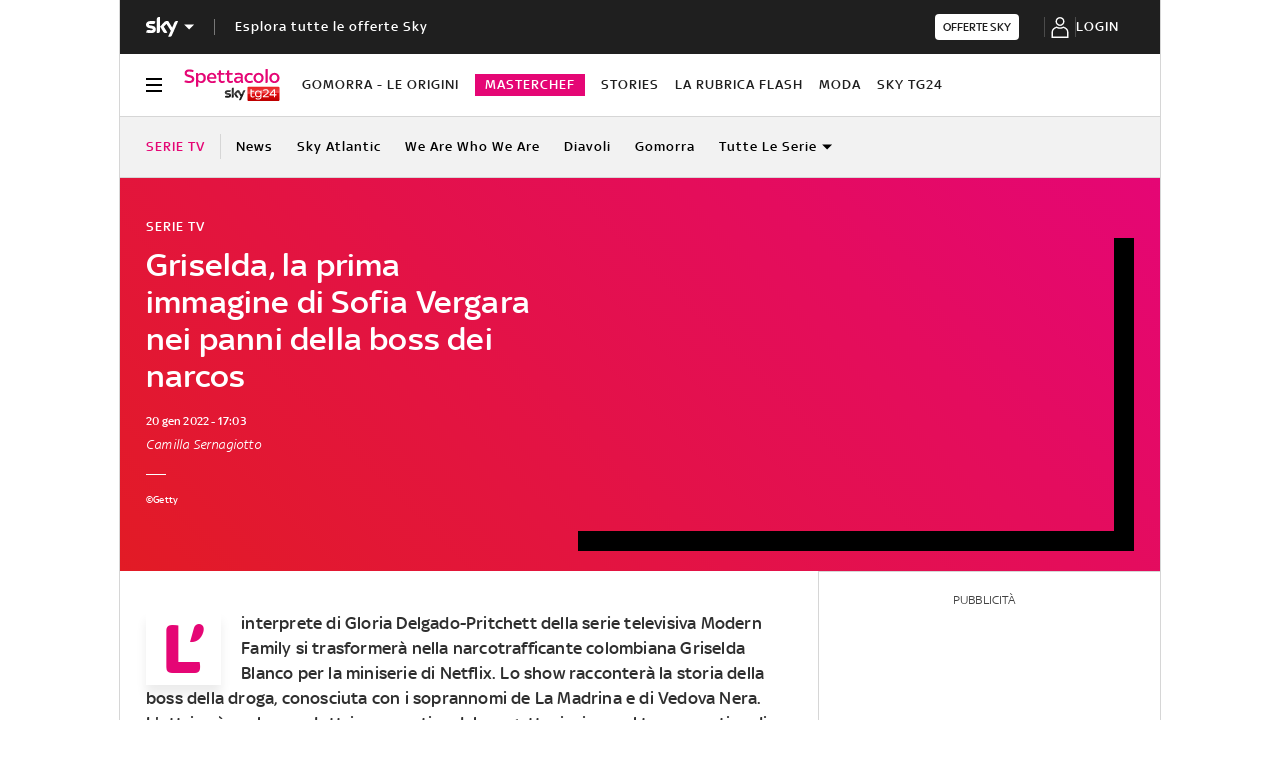

--- FILE ---
content_type: application/x-javascript;charset=utf-8
request_url: https://smetrics.sky.it/id?d_visid_ver=5.5.0&d_fieldgroup=A&mcorgid=1A124673527853290A490D45%40AdobeOrg&mid=85576287070213038443293251412914373725&ts=1768595267561
body_size: -37
content:
{"mid":"85576287070213038443293251412914373725"}